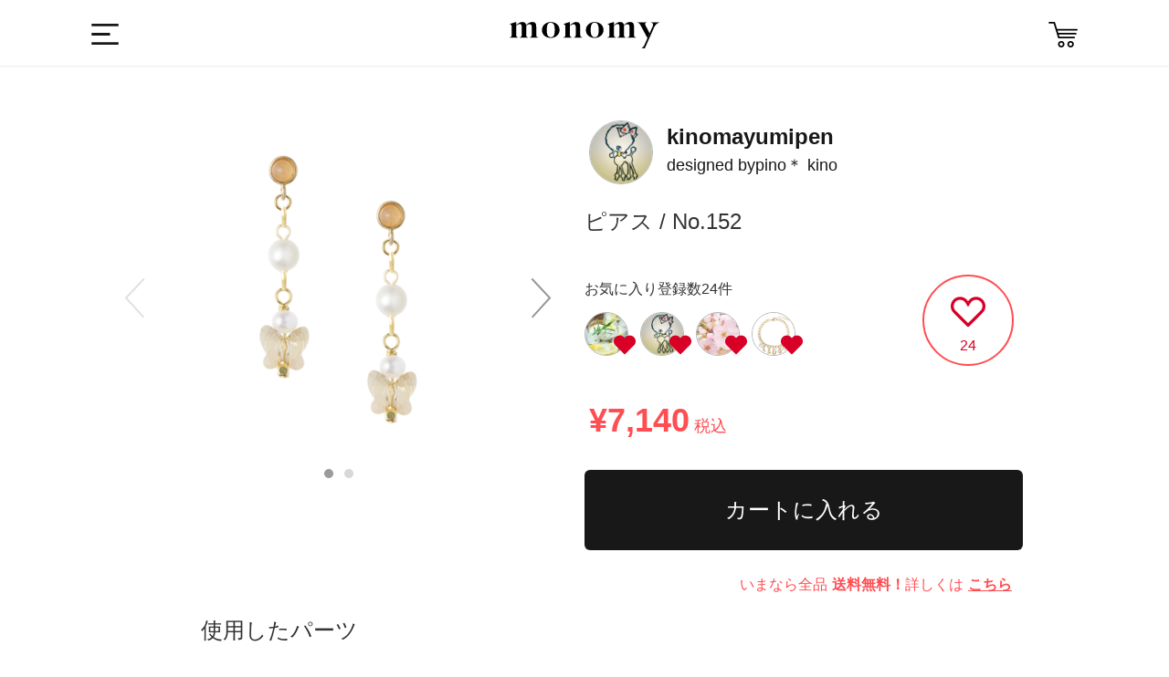

--- FILE ---
content_type: text/html; charset=utf-8
request_url: https://monomy.co/shop/items/3996893
body_size: 8486
content:
<!DOCTYPE html><html class="macintosh" lang="ja"><head><meta content="width=device-width,initial-scale=1.0,user-scalable=no" name="viewport" /><meta content="text/html; charset=UTF-8" http-equiv="Content-Type" /><title>pino＊ kino / No. 152 | monomy the SHOP</title>
<meta name="description" content="monomy the SHOPは、スマホ用アプリ「monomy」で製作されたオリジナルアクセサリーのギャラリー&amp;オンラインショップです。">
<meta name="keywords" content="サービス, monomy, モノミー, アプリ, ec, ハンドメイド, アクセサリー, モノづくり">
<meta property="og:url" content="https://monomy.co/shop/items/3996893">
<meta property="og:description" content="monomy the SHOPは、スマホ用アプリ「monomy」で製作されたオリジナルアクセサリーのギャラリー&amp;オンラインショップです。">
<meta property="og:site_name" content="monomy the SHOP">
<meta property="og:type" content="article">
<meta property="og:image" content="https://d21p3uw9d97ep6.cloudfront.net/samples/images/003/996/893/large/10e55c8014e037aad95554a1756d4a7c6344b740.png?1633932706">
<meta name="twitter:card" content="app">
<meta name="twitter:app:name:iphone" content="monomy">
<meta name="twitter:app:name:ipad" content="monomy">
<meta name="twitter:app:id:iphone" content="1002859550">
<meta name="twitter:app:id:ipad" content="1002859550">
<meta name="twitter:app:url:iphone" content="monomy://accessory/show/?id=3996893">
<meta name="twitter:app:url:ipad" content="monomy://accessory/show/?id=3996893">
<meta name="twitter:site" content="@monomy_">
<meta name="twitter:title" content="monomy the SHOP">
<meta name="twitter:description" content="monomy the SHOPは、スマホ用アプリ「monomy」で製作されたオリジナルアクセサリーのギャラリー&amp;オンラインショップです。">
<meta name="twitter:image" content="https://d21p3uw9d97ep6.cloudfront.net/samples/images/003/996/893/large/10e55c8014e037aad95554a1756d4a7c6344b740.png?1633932706">
<meta property="al:ios:url" content="monomy://accessory/show/?id=3996893">
<meta property="al:ios:app_store_id" content="1002859550">
<meta property="al:ios:app_name" content="monomy">
<meta name="apple-itunes-app" content="app-id=1002859550, app-argument=monomy://accessory/show/?id=3996893">
<meta name="image" content="https://d21p3uw9d97ep6.cloudfront.net/samples/images/003/996/893/large/10e55c8014e037aad95554a1756d4a7c6344b740.png?1633932706"><meta name="csrf-param" content="authenticity_token" />
<meta name="csrf-token" content="aWTNzSsoWe3qqY5UXiHicKoGQfGnZaZbahFC3Lpza4Ii76LMLzdURpkX9Uagdeok5xZjWgG+/ifKphzNjTxcnQ==" /><link rel="shortcut icon" type="image/x-icon" href="/assets/favicon-9dc79580276842a045398234a38fc4e3be4fe68f91c427edb2b55969ff09ae13.ico" /><link rel="stylesheet" media="all" href="/assets/ec-c67d458645fed36ac9a9c0bd978bcf4f4b0c71ca6fdc5f5330c941d5507ec33c.css" /><script src="/assets/ec-a66d1c166b055b632389a257cd13645c59024d76900305952d44607c1b560ad2.js"></script><script>
    var dataLayer = dataLayer || [];
    dataLayer.push({
        'uid': null,
        'type': null,
        'gender': null,
        'age': null
    });
</script></head><body class="drawer drawer--left items show items-show" data-action="show" data-controller="Items"><!-- Google Tag Manager -->
<noscript><iframe src="//www.googletagmanager.com/ns.html?id=GTM-5M8BMH"
height="0" width="0" style="display:none;visibility:hidden"></iframe></noscript>
<script>(function(w,d,s,l,i){w[l]=w[l]||[];w[l].push({'gtm.start':
new Date().getTime(),event:'gtm.js'});var f=d.getElementsByTagName(s)[0],
j=d.createElement(s),dl=l!='dataLayer'?'&l='+l:'';j.async=true;j.src=
'//www.googletagmanager.com/gtm.js?id='+i+dl;f.parentNode.insertBefore(j,f);
})(window,document,'script','dataLayer','GTM-5M8BMH');</script>
<!-- End Google Tag Manager -->
<div class="header"><div class="header_main wrapper Grid Grid--center"><div class="dropdown"><label class="btn-dropdown" for="dropdown-1"><i class="i-humb"></i></label><input class="drawer-toggle drawer-hamburger" type="checkbox" id="dropdown-1" aria-hidden="true" style="display: none;"><label class="dropdown-overlay" for="dropdown-1"></label></div><div class="header_logo"><a class="m-logo" href="/shop"><i class="i-logo"></i></a></div><div class="header_list"><!--<div class="header_item"><div id="search-menu-button" class="header_item header_item_search"><i class="i-search"></i></div></div>--><a href="/shop/carts"><div class="header_item header_item_cart"><i class="i-cart"></i></div></a></div></div></div><div class="container"><div class="content"><div class="wrapper"></div><div class="l-main"><div class="page-detail"><div class="wrapper Grid mid-Grid--full"><div class="detail_items Grid-cell Grid sample-detail"><div class="detail_item-photoL Grid-cell"><div class="l-camp m24 sm-m32"><div class="sample-image-carousel"><div class="slick-arrow-next"><i class="i-arrow-right"></i></div><div class="slick-arrow-prev"><i class="i-arrow-left"></i></div><div class="sample-images-slide"><div class="sample-image-table"><div class="sample-image-cell"><img src="https://d21p3uw9d97ep6.cloudfront.net/samples/images/003/996/893/large/10e55c8014e037aad95554a1756d4a7c6344b740.png?1633932706" /></div></div><div class="sample-image-table"><div class="sample-image-cell"><img src="https://d21p3uw9d97ep6.cloudfront.net/sample_images/images/003/386/596/large/d2934e285d0b264c58d0d0f4fce4bc9e8c49149a.jpg?1633932707" /></div></div></div></div></div></div></div><div class="detail_info items"><div class="Grid-cell sample-brand"><div class="user cf"><div class="user_icon_wrap"><a href="/shop/brands/182005"><img class="user_icon" src="https://d21p3uw9d97ep6.cloudfront.net/users/profile_icons/000/182/005/medium/7c6b2c3d8ce9b049c152c6d6c05939dc327e1681.jpg?1598291236" /></a></div><div class="sample-designer-info"><a href="/shop/brands/182005"><div class="header-brand-name"><span>kinomayumipen</span></div><div class="header-user-name"><span class="designed-by">designed by</span>pino＊ kino</div></a></a></div></div></div><div class="Grid-cell sample-name-wrapper"><span class="sample-name">ピアス / No.152</span></div><div class="Grid mid-Grid--full sample-like"><div class="like-user-list"><h4>お気に入り登録数24件</h4><ul><li><a href="/shop/brands/195340"><div class="user_icon_wrap"><img class="user_icon" src="https://d21p3uw9d97ep6.cloudfront.net/users/profile_icons/000/195/340/thumb/d69be77eba9f9accd6ccc47570f38bfb011f8d1c.jpg?1601735488" /><i class="i-heart"></i></div></a></li><li><a href="/shop/brands/182005"><div class="user_icon_wrap"><img class="user_icon" src="https://d21p3uw9d97ep6.cloudfront.net/users/profile_icons/000/182/005/thumb/da8236257b2be7effd55d1db88f3c5281bbce6cd.jpg?1598291236" /><i class="i-heart"></i></div></a></li><li><a href="/shop/brands/202241"><div class="user_icon_wrap"><img class="user_icon" src="https://d21p3uw9d97ep6.cloudfront.net/users/profile_icons/000/202/241/thumb/ea47778bf7d324303c2ac36f74058bb51d55a611.jpg?1630582014" /><i class="i-heart"></i></div></a></li><li><a href="/shop/brands/235991"><div class="user_icon_wrap"><img class="user_icon" src="https://d21p3uw9d97ep6.cloudfront.net/users/profile_icons/000/235/991/thumb/45794515b862be90768cf9020e2ee011bdf4cb96.png?1627005236" /><i class="i-heart"></i></div></a></li></ul></div><div class="like-container"><a href="javascript:void(0);" class="like-button item_like_box" data-sample-id="3996893" style="display: none;"><i class="i-heart"></i></a><a href="javascript:void(0);" class="unlike-button item_like_box" data-sample-id="3996893" style="display: block;"><i class="i-heart-off"></i></a><span class="item_like_box__like_count">24</span></div></div><div class="Grid-cell sample-name-wrapper"><span class="price off">¥7,140<span class="tax">税込</span></span></div><div class="wrapper Grid mid-Grid--full sample-purchase"><div class="btn-wrapper"><form action="/shop/items" accept-charset="UTF-8" method="post"><input name="utf8" type="hidden" value="&#x2713;" /><input type="hidden" name="authenticity_token" value="8t7ApIIOqN/H9Thd2/TFYkzgOTOCl3EJDuovkU3U9ScNXMj3BLnRHfqQmk4TQpGHfqtsGqT97t+vn3OCDAWr4w==" /><input type="hidden" name="id" id="id" value="3996893" /><input type="hidden" name="quantity" id="quantity" value="1" /><input type="submit" name="commit" value="カートに入れる" data-disable-with="送信中..." class="purchase-button btn-dark" /></form></div><p class="warn">いまなら全品<span class="emphasis">送料無料！</span>詳しくは<a class="link" href="http://www.monomy.co/app_contents/campaign/camp-freeshipping/index.html">こちら</a></p></div></div><div class="wrapper Grid mid-Grid--full sample-parts"><h4>使用したパーツ</h4><div class="parts-list-slide-wrapper"><ul class="parts-list-slide"><li><div class="parts-image-table parts-image-wrapper"><div class="parts-image-cell"><img class="parts-image" src="https://d21p3uw9d97ep6.cloudfront.net/parts/images/000/002/362/medium/750ab6111b3fdcd6f518381beddf65f96be5b524.png?1511755738" /></div></div><div><span class="count">x2</span></div><div><span class="price"><i class="i-yen"></i>¥2,240</span></div></li><li><div class="parts-image-table parts-image-wrapper"><div class="parts-image-cell"><img class="parts-image" src="https://d21p3uw9d97ep6.cloudfront.net/parts/images/000/002/982/medium/4ea1759e1107ad6f681961af1067363c58a8aac5.png?1529494207" /></div></div><div><span class="count">x2</span></div><div><span class="price"><i class="i-yen"></i>¥2,700</span></div></li><li><div class="parts-image-table parts-image-wrapper"><div class="parts-image-cell"><img class="parts-image" src="https://d21p3uw9d97ep6.cloudfront.net/parts/images/000/002/519/medium/37c808bcc90b7d9be14850fdf4803a46c73ab6f0.png?1512096260" /></div></div><div><span class="count">x2</span></div><div><span class="price"><i class="i-yen"></i>¥2,200</span></div></li></ul></div></div><div class="wrapper Grid mid-Grid--full sample-info"><h4>アイテム詳細</h4><ul class="sample-info-wrapper"><li class="table"><div class="t-cell title">生産元</div><div class="t-cell">株式会社FUN UP</div></li><li class="table"><div class="t-cell title">発送目安</div><div class="t-cell">決済が完了した日から1〜3週間を目安に発送します。 ご注文内容によっては延期する場合がございます。 その際はこちらからご連絡をさせて頂きます。</div></li><li class="table"><div class="t-cell title">この商品のキーワード</div><div class="t-cell item-keywords"><a href="/shop/items?part_tag=pierce">ピアス</a><a href="/shop/items?part_tag=gold">金</a><a href="/shop/items?part_tag=swarovski">スワロフスキー</a><a href="/shop/items?part_tag=orange">オレンジ</a><a href="/shop/items?part_tag=white">白</a><a href="/shop/items?part_tag=pearl">パール</a><a href="/shop/items?part_tag=naturalstone">天然石</a><a href="/shop/items?part_tag=May">５月</a><a href="/shop/items?part_tag=comfort">癒しをもたらす</a><a href="/shop/items?part_tag=bring_health">健康をもたらす</a><a href="/shop/items?part_tag=goldenshadow">ゴールデンシャドウ</a><a href="/shop/items?part_tag=middleparts">中間パーツ</a><a href="/shop/items?part_tag=brass">真鍮</a><a href="/shop/items?part_tag=smallsized">小ぶり</a><a href="/shop/items?part_tag=deformation">変形</a><a href="/shop/items?part_tag=butterfly">蝶</a><a href="/shop/items?part_tag=stress">ストレスの緩和</a><a href="/shop/items?part_tag=emotion">感情の安定</a><a href="/shop/items?part_tag=Aventurine">アベンチュリン</a><a href="/shop/items?part_tag=white">白その他</a><a href="/shop/items?part_tag=orange">オレンジその他</a><a href="/shop/items?part_tag=birth_stone">誕生石</a><a href="/shop/items?part_tag=sv925_post">SV925ポスト</a></div></li></ul></div><div id="share-buttons" class="wrapper Grid mid-Grid--full sample-share"><h4>Share</h4><div class="share-button-wrapper"><a href="https://twitter.com/share?text=pino%EF%BC%8A+kino+%2F+No.+152+monomy+the+SHOP%E3%81%AF%E3%80%81%E3%82%B9%E3%83%9E%E3%83%9B%E7%94%A8%E3%82%A2%E3%83%97%E3%83%AA%E3%80%8Cmonomy%E3%80%8D%E3%81%A7%E8%A3%BD%E4%BD%9C%E3%81%95%E3%82%8C%E3%81%9F%E3%82%AA%E3%83%AA%E3%82%B8%E3%83%8A%E3%83%AB%E3%82%A2%E3%82%AF%E3%82%BB%E3%82%B5%E3%83%AA%E3%83%BC%E3%81%AE%E3%82%AE%E3%83%A3%E3%83%A9%E3%83%AA%E3%83%BC%26%E3%82%AA%E3%83%B3%E3%83%A9%E3%82%A4%E3%83%B3%E3%82%B7%E3%83%A7%E3%83%83%E3%83%97%E3%81%A7%E3%81%99%E3%80%82&amp;url=https%3A%2F%2Fmonomy.co%2Fshop%2Fitems%2F3996893"><i class="share-large-button i-share-twitter"></i></a><a href="https://www.facebook.com/sharer/sharer.php?u=https://monomy.co/shop/items/3996893"><i class="share-large-button i-share-facebook"></i></a></div></div></div><div class="Grid-cell recommend"><div class="sub_title">ピアスのおすすめアイテム</div><ul class="Grid Grid--top Grid--gutters Grid--1of3 sm-Grid--1of2 items"><li class="Grid-cell item"><div class="item-content"><a class="item_link" data-scheme="monomy://accessory/show/?id=4528899" href="/shop/items/4528899"><ul class="item_images"><li class="item_image js-item-image"><img onload="resizeItemImage(this)" src="https://d21p3uw9d97ep6.cloudfront.net/samples/images/004/528/899/large/5d1485ff536f7edd3f8e8ba657df11822094403d.png?1768975248" /></li></ul></a><div class="item_info_1 cf"><div class="prices"></div><span class="price">¥3,700</span></div><div class="item_info_2"><div class="user"><a data-scheme="monomy://user/show/?id=310303" href="/shop/brands/310303"><img class="user_icon" src="https://d21p3uw9d97ep6.cloudfront.net/users/profile_icons/000/310/303/thumb/102c94d1b3d17e7c05ec43d229c388ce2ac118e2.jpg?1768971788" /><span class="user_name">NATURALSTYLE♡</span></a></div></div><ul class="item_state_list cf"><li class="item_state"><div class="like-container"><a href="javascript:void(0);" class="like-button item_like_box" data-sample-id="4528899" style="display: none;"><i class="i-heart"></i></a><a href="javascript:void(0);" class="unlike-button item_like_box" data-sample-id="4528899" style="display: block;"><i class="i-heart-off"></i></a><span class="item_like_box__like_count">22</span></div></li></ul></div></li><li class="Grid-cell item"><div class="item-content"><a class="item_link" data-scheme="monomy://accessory/show/?id=4528874" href="/shop/items/4528874"><ul class="item_images"><li class="item_image js-item-image"><img onload="resizeItemImage(this)" src="https://d21p3uw9d97ep6.cloudfront.net/samples/images/004/528/874/large/520e4df0b499c38ccf41b4b3ed71c6deb756e2d3.png?1768969808" /></li></ul></a><div class="item_info_1 cf"><div class="prices"></div><span class="price">¥3,920</span></div><div class="item_info_2"><div class="user"><a data-scheme="monomy://user/show/?id=310301" href="/shop/brands/310301"><img class="user_icon" src="https://d21p3uw9d97ep6.cloudfront.net/users/profile_icons/000/310/301/thumb/802de9dca3563f807b507604110fab359a27f00c.png?1768967659" /><span class="user_name">Luna Vivi</span></a></div></div><ul class="item_state_list cf"><li class="item_state"><div class="like-container"><a href="javascript:void(0);" class="like-button item_like_box" data-sample-id="4528874" style="display: none;"><i class="i-heart"></i></a><a href="javascript:void(0);" class="unlike-button item_like_box" data-sample-id="4528874" style="display: block;"><i class="i-heart-off"></i></a><span class="item_like_box__like_count">20</span></div></li></ul></div></li><li class="Grid-cell item"><div class="item-content"><a class="item_link" data-scheme="monomy://accessory/show/?id=4528851" href="/shop/items/4528851"><ul class="item_images"><li class="item_image js-item-image"><img onload="resizeItemImage(this)" src="https://d21p3uw9d97ep6.cloudfront.net/samples/images/004/528/851/large/375bec96486c6246660d7e2ebbf1dbc7080aad09.png?1768966636" /></li></ul></a><div class="item_info_1 cf"><div class="prices"></div><span class="price">¥2,020</span></div><div class="item_info_2"><div class="user"><a data-scheme="monomy://user/show/?id=310210" href="/shop/brands/310210"><img class="user_icon" src="https://d21p3uw9d97ep6.cloudfront.net/users/profile_icons/000/310/210/thumb/32d3bf242d3e167945978e767408b599090dbe85.jpg?1768364477" /><span class="user_name">ten.room</span></a></div></div><ul class="item_state_list cf"><li class="item_state"><div class="like-container"><a href="javascript:void(0);" class="like-button item_like_box" data-sample-id="4528851" style="display: none;"><i class="i-heart"></i></a><a href="javascript:void(0);" class="unlike-button item_like_box" data-sample-id="4528851" style="display: block;"><i class="i-heart-off"></i></a><span class="item_like_box__like_count">23</span></div></li></ul></div></li><li class="Grid-cell item"><div class="item-content"><a class="item_link" data-scheme="monomy://accessory/show/?id=4528848" href="/shop/items/4528848"><ul class="item_images"><li class="item_image js-item-image"><img onload="resizeItemImage(this)" src="https://d21p3uw9d97ep6.cloudfront.net/samples/images/004/528/848/large/d635725e59f5f012f3a58a6f363861539261881d.png?1768966566" /></li></ul></a><div class="item_info_1 cf"><div class="prices"></div><span class="price">¥4,900</span></div><div class="item_info_2"><div class="user"><a data-scheme="monomy://user/show/?id=310243" href="/shop/brands/310243"><img class="user_icon" src="https://d21p3uw9d97ep6.cloudfront.net/users/profile_icons/000/310/243/thumb/3131cad12e60c8f12304e1a64d5f71873781bdbe.png?1768598811" /><span class="user_name">First Happy</span></a></div></div><ul class="item_state_list cf"><li class="item_state"><div class="like-container"><a href="javascript:void(0);" class="like-button item_like_box" data-sample-id="4528848" style="display: none;"><i class="i-heart"></i></a><a href="javascript:void(0);" class="unlike-button item_like_box" data-sample-id="4528848" style="display: block;"><i class="i-heart-off"></i></a><span class="item_like_box__like_count">20</span></div></li></ul></div></li><li class="Grid-cell item"><div class="item-content"><a class="item_link" data-scheme="monomy://accessory/show/?id=4528884" href="/shop/items/4528884"><ul class="item_images"><li class="item_image js-item-image"><img onload="resizeItemImage(this)" src="https://d21p3uw9d97ep6.cloudfront.net/samples/images/004/528/884/large/1b3ea0c417ab734720100e002c440bc65c3dc052.png?1768972148" /></li></ul></a><div class="item_info_1 cf"><div class="prices"></div><span class="price">¥6,480</span></div><div class="item_info_2"><div class="user"><a data-scheme="monomy://user/show/?id=310153" href="/shop/brands/310153"><img class="user_icon" src="https://d21p3uw9d97ep6.cloudfront.net/users/profile_icons/000/310/153/thumb/78f92cdf38793a8cbef9c8609e0a6adb00496f9e.jpg?1767965329" /><span class="user_name">Amber.note</span></a></div></div><ul class="item_state_list cf"><li class="item_state"><div class="like-container"><a href="javascript:void(0);" class="like-button item_like_box" data-sample-id="4528884" style="display: none;"><i class="i-heart"></i></a><a href="javascript:void(0);" class="unlike-button item_like_box" data-sample-id="4528884" style="display: block;"><i class="i-heart-off"></i></a><span class="item_like_box__like_count">23</span></div></li></ul></div></li><li class="Grid-cell item"><div class="item-content"><a class="item_link" data-scheme="monomy://accessory/show/?id=4528906" href="/shop/items/4528906"><ul class="item_images"><li class="item_image js-item-image"><img onload="resizeItemImage(this)" src="https://d21p3uw9d97ep6.cloudfront.net/samples/images/004/528/906/large/2750f5d514776abdf41a9832d42c7c6691104945.png?1768976405" /></li></ul></a><div class="item_info_1 cf"><div class="prices"></div><span class="price">¥9,670</span></div><div class="item_info_2"><div class="user"><a data-scheme="monomy://user/show/?id=309780" href="/shop/brands/309780"><img class="user_icon" src="https://d21p3uw9d97ep6.cloudfront.net/users/profile_icons/000/309/780/thumb/8510ee8847ace0b860c1e77747ac841d01cf6270.jpg?1765321251" /><span class="user_name">reffyy</span></a></div></div><ul class="item_state_list cf"><li class="item_state"><div class="like-container"><a href="javascript:void(0);" class="like-button item_like_box" data-sample-id="4528906" style="display: none;"><i class="i-heart"></i></a><a href="javascript:void(0);" class="unlike-button item_like_box" data-sample-id="4528906" style="display: block;"><i class="i-heart-off"></i></a><span class="item_like_box__like_count">21</span></div></li></ul></div></li></ul></div><div class="btn_list cf"><a class="item_btn-more" href="/shop/items?part_tag=pierce">ピアスの一覧をみる</a><a class="item_btn-more" href="/shop/items">他のアクセサリーを探す</a></div></div><script>$(function () {
    var $timer = $("#timer");
    var remainSeconds =  0;
    setInterval(function () {
        if (remainSeconds > 0) {
            remainSeconds = remainSeconds - 1;
            var day = Math.floor(remainSeconds / (60 * 60 * 24));
            var hour = Math.floor(remainSeconds % (60 * 60 * 24) / (60 * 60));
            var minite = Math.floor(remainSeconds % (60 * 60) / 60);
            var second = remainSeconds % 60;

            $timer.html((day > 0 ? day + '日+' : '') + (hour >= 10 ? hour : '0' + hour) + ':' + (minite >= 10 ? minite : '0' + minite) + ':' + (second >= 10 ? second : '0' + second));
        }
    }, 1000);
});

$(function () {
    var feedInSpeed = 4000;

    $('.progress-bar').each(function () {
        var $elem = $(this);
        $elem.goalProgress({
            goalAmount: $elem.data('deal-num'),
            currentAmount: $elem.data('preorders-count'),
            speed: feedInSpeed
        });
    });

    setTimeout(function () {
        $('.jscBlink').fadeIn(200, function () {
            var $elem = $(this);
            $elem.fadeOut(200, function () {
                $elem.fadeIn(200);
            });
        });
    }, feedInSpeed);
});</script><div class="goto-pagetop"><img alt="TOP" class="js-goto-pagetop" src="/images/ec/common/goto-pagetop.png" /></div><footer class="footer"><div class="wrapper"><div class="footer_item Grid Grid--justify"><a class="m-logo Grid-cell"><img alt="Logo w 8bf0f546b02dbc557e8ea899856f4ed8d9091547ce54236658ba3e188fa363cd" src="/assets/ec/common/logo-w-8bf0f546b02dbc557e8ea899856f4ed8d9091547ce54236658ba3e188fa363cd.svg" /></a><div class="footer_sns Grid-cell"><a href="https://www.facebook.com/monomyapp" target="_blank"><img alt="I fb w 50290d178550b0d5ba08c80525b75c9d0c2f59b278707ceb99ea6a54dd131a27" src="/assets/ec/common/i-fb-w-50290d178550b0d5ba08c80525b75c9d0c2f59b278707ceb99ea6a54dd131a27.svg" /></a><a href="https://twitter.com/monomy_" target="_blank"><img alt="I tw w 31f98563e3509b63511112f18dc3d9806db48115d1e97f7ab8acadf5b4f2c24a" src="/assets/ec/common/i-tw-w-31f98563e3509b63511112f18dc3d9806db48115d1e97f7ab8acadf5b4f2c24a.svg" /></a><a href="https://www.instagram.com/monomy.jp" target="_blank"><img alt="I ig w 3769d8cd9454f2767ec4c6080cd3f523e85d81f9150e722d503cd94f02486ce1" src="/assets/ec/common/i-ig-w-3769d8cd9454f2767ec4c6080cd3f523e85d81f9150e722d503cd94f02486ce1.svg" /></a><a href="https://itunes.apple.com/jp/app/id1002859550" target="_blank" onclick="ga('send', 'event', 'ios_install_btn', 'click', 'shop-banner', {nonInteraction: true});"><img alt="I app b3adb5ca905130c1ffdc30a3b69e5fd37c5f198633ab0b821bef6455dd6ef852" class="app" src="/assets/ec/common/i-app-b3adb5ca905130c1ffdc30a3b69e5fd37c5f198633ab0b821bef6455dd6ef852.svg" /></a><a href="https://play.google.com/store/apps/details?id=jp.funup.monomy" target="_blank" onclick="ga('send', 'event', 'ios_install_btn', 'click', 'shop-banner', {nonInteraction: true});"><img alt="google-play" class="app" src="/assets/ec/common/i-google-play-4ccb830f4a526d883974cf68fc321f3ca124a9927cdbc551445e031ba6bb22e9.svg" /></a></div></div><div class="footer_links Grid Grid--justify"><ul class="Grid-cell"><li><a href="http://fun-up.jp/" target="_blank">運営会社</a></li><li><a href="http://fun-up.jp/#contact" target="_blank">お問い合わせ</a></li><li><a href="http://www.monomy.co/acceptable.html" target="_blank">利用規約</a></li><li><a href="http://www.monomy.co/privacy.html" target="_blank">プライバシーポリシー</a></li><li><a href="http://www.monomy.co/commercial.html" target="_blank">特定商取引法に基づく表示</a></li></ul><small class="Grid-cell">Copyright&copy; Fun Up Inc. All rights reserved.</small></div></div></footer></div></div><div class="sidebar"><nav class="drawer-nav" role="navigation"><div class="drawer-menu" style="transition-timing-function: cubic-bezier(0.1, 0.57, 0.1, 1); transition-duration: 0ms; transform: translate(0px, 0px) translateZ(0px);"><div class="side_item side_item-cat"><div class="sidebar_profile Grid-cell"><div class="user"><div class="user_icon_wrap"><a href="/users/sign_in" rel="nofollow"><i class="not-login-user-icon"></i><div class="brand-name-wrapper"><span class="user_name">ログイン</span></div></a></div></div></div><ul class="side-items"><li class="side_cat_item"><a class="side_cat_trigger" href="/shop"><i class="i-search"></i><p class="menu_name cf">アクセサリーを探す</p></a><div class="side_item side_item-cat side_item-list"><p class="side_item_ttl">カテゴリー</p><form class="js-category-form" action="/shop/items" accept-charset="UTF-8" method="get"><input name="utf8" type="hidden" value="&#x2713;" /><ul><li class="side_cat_item side_cat_item-all "><label><input data-search-form=".js-category-form" id="part_tag_all" name="part_tag" type="radio" value="all" /><span>全てのアイテム</span></label></li><li class="side_cat_item side_cat_item-pierce "><label><input data-search-form=".js-category-form" id="part_tag_pierce" name="part_tag" type="radio" value="pierce" /><span>ピアス</span></label></li><li class="side_cat_item side_cat_item-earrings "><label><input data-search-form=".js-category-form" id="part_tag_earrings" name="part_tag" type="radio" value="earrings" /><span>イヤリング</span></label></li><li class="side_cat_item side_cat_item-earcuff "><label><input data-search-form=".js-category-form" id="part_tag_earcuff" name="part_tag" type="radio" value="earcuff" /><span>イヤーカフ</span></label></li><li class="side_cat_item side_cat_item-neckless "><label><input data-search-form=".js-category-form" id="part_tag_neckless" name="part_tag" type="radio" value="neckless" /><span>ネックレス</span></label></li><li class="side_cat_item side_cat_item-bracelet "><label><input data-search-form=".js-category-form" id="part_tag_bracelet" name="part_tag" type="radio" value="bracelet" /><span>ブレスレット</span></label></li></ul></form></div></li><li class="side_cat_item"><a class="side_cat_trigger" href="/users/sign_in" rel="nofollow"><i class="i-sign-out"></i><p class="menu_name cf">ログインする</p></a></li><li class="side_cat_item"><a class="side_cat_trigger" href="/shop/carts"><i class="i-cart"></i><p class="menu_name cf">カート</p></a></li><li class="side_cat_item"><a class="side_cat_trigger" href="http://www.monomy.co/guide/02/" target="_blank"><i class="i-guide"></i><p class="menu_name cf">ガイド</p></a></li></ul></div></div></nav></div><!--Facebook Share-->
<div id="fb-root"></div>
<script>(function(d, s, id) {
	var js, fjs = d.getElementsByTagName(s)[0];
	if (d.getElementById(id)) return;
	js = d.createElement(s); js.id = id;
	js.src = "//connect.facebook.net/ja_JP/sdk.js#xfbml=1&version=v2.0";
	fjs.parentNode.insertBefore(js, fjs);
}(document, 'script', 'facebook-jssdk'));</script>

<!--Twitter Share-->
<script>
window.twttr=(function(d,s,id){var js,fjs=d.getElementsByTagName(s)[0],t=window.twttr||{};if(d.getElementById(id))return;js=d.createElement(s);js.id=id;js.src="https://platform.twitter.com/widgets.js";fjs.parentNode.insertBefore(js,fjs);t._e=[];t.ready=function(f){t._e.push(f);};return t;}(document,"script","twitter-wjs"));
</script>
</body></html><script src="/assets/iscroll.min-acea3ff84db6d886805fc94367789ad08d32b838ac53e0f7041fd67975f9b18c.js"></script><script src="/assets/drawer.min-023188c1f33b72531da414064bb49b9e2829fb57a940a0733070382b088bdb36.js"></script><script>(function() {
  $(function() {
    return $('.drawer').drawer();
  });

}).call(this);
</script>

--- FILE ---
content_type: image/svg+xml
request_url: https://monomy.co/assets/ec/common/i-tw-w-31f98563e3509b63511112f18dc3d9806db48115d1e97f7ab8acadf5b4f2c24a.svg
body_size: 628
content:
<?xml version="1.0" encoding="utf-8"?>
<!-- Generator: Adobe Illustrator 19.2.1, SVG Export Plug-In . SVG Version: 6.00 Build 0)  -->
<svg version="1.1" id="iconmonstr" xmlns="http://www.w3.org/2000/svg" xmlns:xlink="http://www.w3.org/1999/xlink" x="0px" y="0px"
	 viewBox="0 0 24 24" style="enable-background:new 0 0 24 24;" xml:space="preserve">
<style type="text/css">
	.st0{fill:#FFFFFF;}
</style>
<path id="twitter-5" class="st0" d="M12,2c5.514,0,10,4.486,10,10s-4.486,10-10,10C6.486,22,2,17.514,2,12S6.486,2,12,2z M12,0
	C5.373,0,0,5.373,0,12s5.373,12,12,12s12-5.373,12-12S18.627,0,12,0z M18.5,8.778c-0.441,0.196-0.916,0.328-1.414,0.388
	c0.509-0.305,0.899-0.787,1.083-1.362c-0.476,0.282-1.003,0.487-1.564,0.597c-0.448-0.479-1.089-0.778-1.796-0.778
	c-1.59,0-2.758,1.483-2.399,3.024c-2.045-0.103-3.86-1.083-5.074-2.572c-0.645,1.106-0.334,2.554,0.762,3.287
	c-0.403-0.013-0.782-0.123-1.114-0.308c-0.027,1.14,0.791,2.207,1.975,2.445c-0.346,0.094-0.726,0.116-1.112,0.043
	c0.314,0.978,1.224,1.689,2.3,1.709C9.11,16.061,7.807,16.424,6.5,16.27c1.09,0.699,2.383,1.106,3.773,1.106
	c4.572,0,7.154-3.861,6.998-7.324C17.753,9.706,18.17,9.272,18.5,8.778z"/>
</svg>


--- FILE ---
content_type: image/svg+xml
request_url: https://monomy.co/assets/ec/common/i-google-play-4ccb830f4a526d883974cf68fc321f3ca124a9927cdbc551445e031ba6bb22e9.svg
body_size: 3192
content:
<?xml version="1.0" encoding="UTF-8"?>
<svg width="189px" height="56px" viewBox="0 0 189 56" version="1.1" xmlns="http://www.w3.org/2000/svg" xmlns:xlink="http://www.w3.org/1999/xlink">
    <!-- Generator: Sketch 52.6 (67491) - http://www.bohemiancoding.com/sketch -->
    <title>badge-google-play</title>
    <desc>Created with Sketch.</desc>
    <defs>
        <linearGradient x1="-0.28%" y1="0.22%" x2="-0.21%" y2="0.12%" id="linearGradient-1">
            <stop stop-color="#32A071" offset="0%"></stop>
            <stop stop-color="#2DA771" offset="6.85%"></stop>
            <stop stop-color="#15CF74" offset="47.62%"></stop>
            <stop stop-color="#06E775" offset="80.09%"></stop>
            <stop stop-color="#00F076" offset="100%"></stop>
        </linearGradient>
        <linearGradient x1="93.3945736%" y1="74.1308%" x2="-60.6589147%" y2="33.1472%" id="linearGradient-2">
            <stop stop-color="#00A0FF" offset="0%"></stop>
            <stop stop-color="#00A1FF" offset="0.6599999%"></stop>
            <stop stop-color="#00BEFF" offset="26.01%"></stop>
            <stop stop-color="#00D2FF" offset="51.22%"></stop>
            <stop stop-color="#00DFFF" offset="76.04%"></stop>
            <stop stop-color="#00E3FF" offset="100%"></stop>
        </linearGradient>
        <linearGradient x1="107.728079%" y1="50.2511905%" x2="-130.66601%" y2="50.2511905%" id="linearGradient-3">
            <stop stop-color="#FFE000" offset="0%"></stop>
            <stop stop-color="#FFBD00" offset="40.87%"></stop>
            <stop stop-color="#FFA500" offset="77.54%"></stop>
            <stop stop-color="#FF9C00" offset="100%"></stop>
        </linearGradient>
        <linearGradient x1="86.384594%" y1="17.8993111%" x2="-49.8892419%" y2="194.484247%" id="linearGradient-4">
            <stop stop-color="#FF3A44" offset="0%"></stop>
            <stop stop-color="#C31162" offset="100%"></stop>
        </linearGradient>
        <linearGradient x1="-18.5809138%" y1="-54.5917418%" x2="42.278024%" y2="24.6221298%" id="linearGradient-5">
            <stop stop-color="#32A071" offset="0%"></stop>
            <stop stop-color="#2DA771" offset="6.85%"></stop>
            <stop stop-color="#15CF74" offset="47.62%"></stop>
            <stop stop-color="#06E775" offset="80.09%"></stop>
            <stop stop-color="#00F076" offset="100%"></stop>
        </linearGradient>
    </defs>
    <g id="badge-google-play" stroke="none" stroke-width="1" fill="none" fill-rule="evenodd">
        <g id="google-play">
            <rect id="Rectangle-path" fill="url(#linearGradient-1)" x="31.92" y="27.86" width="1" height="1"></rect>
            <path d="M182,1.12 L7,1.12 C3.78,1.12 1.12,3.78 1.12,7 L1.12,49 C1.12,52.22 3.78,54.88 7,54.88 L182,54.88 C185.22,54.88 187.88,52.22 187.88,49 L187.88,7 C187.88,3.78 185.22,1.12 182,1.12 Z" id="Path" fill="#000000"></path>
            <path d="M44.820998,30.0244 L37.9707983,33.9164 L37.8741983,33.9696 L17.5181993,45.535 C16.3183993,46.2168 15.2543993,46.1328 14.6089994,45.4496 C14.2015994,45.0184 13.9607994,44.3506 13.9607994,43.4826 L13.9607994,12.5202 C13.9607994,11.6536 14.2015994,10.9844 14.6089994,10.5532 L14.7125994,10.451 L14.7293994,10.4678 C14.6929994,10.5014 14.6453994,10.5168 14.6103994,10.5532 C15.2557993,9.87140001 16.3197993,9.78600001 17.5195993,10.4678 L37.9707983,22.0878 L37.9693983,22.0892 L37.9707983,22.0892 L44.820998,25.9812 C46.7781979,27.0928 46.7781979,28.9114 44.820998,30.0244" id="Fill-1" fill="url(#linearGradient-2)"></path>
            <polygon id="Shape" fill="#FFFFFF" points="105.84 9.8 107.1 9.8 111.16 16.38 111.3 16.38 111.16 14.7 111.16 9.8 112.28 9.8 112.28 18.2 111.16 18.2 106.82 11.34 106.82 11.34 106.82 13.02 106.82 18.2 105.84 18.2"></polygon>
            <path d="M96.88,10.92 C97.72,10.08 98.7,9.66 99.96,9.66 C101.22,9.66 102.2,10.08 103.04,10.92 C103.88,11.76 104.3,12.74 104.3,14 C104.3,15.26 103.88,16.24 103.04,17.08 C102.2,17.92 101.22,18.34 99.96,18.34 C98.7,18.34 97.72,17.92 96.88,17.08 C96.04,16.24 95.62,15.26 95.62,14 C95.62,12.74 96.04,11.76 96.88,10.92 Z M99.96,17.36 C100.8,17.36 101.64,17.08 102.2,16.38 C102.76,15.68 103.18,14.98 103.18,14 C103.18,13.02 102.9,12.18 102.2,11.62 C101.64,10.92 100.8,10.64 99.96,10.64 C99.12,10.64 98.28,10.92 97.72,11.62 C97.16,12.18 96.74,13.02 96.74,14 C96.74,14.98 97.02,15.82 97.72,16.38 C98.28,17.08 99.12,17.36 99.96,17.36 Z" id="Combined-Shape" fill="#FFFFFF" fill-rule="nonzero"></path>
            <polygon id="Shape" fill="#FFFFFF" points="86.38 10.78 86.38 9.8 92.12 9.8 92.12 10.78 89.74 10.78 89.74 18.2 88.76 18.2 88.76 10.78"></polygon>
            <rect id="Rectangle-path" fill="#FFFFFF" x="83.86" y="9.8" width="1.12" height="8.4"></rect>
            <polygon id="Shape" fill="#FFFFFF" points="73.92 10.78 73.92 9.8 79.8 9.8 79.8 10.78 77.42 10.78 77.42 18.2 76.3 18.2 76.3 10.78"></polygon>
            <polygon id="Shape" fill="#FFFFFF" points="67.9 9.8 72.8 9.8 72.8 10.78 69.02 10.78 69.02 13.44 72.52 13.44 72.52 14.56 69.02 14.56 69.02 17.22 72.8 17.22 72.8 18.2 67.9 18.2"></polygon>
            <path d="M59.22,10.92 C60.06,10.08 61.04,9.66 62.3,9.66 C62.86,9.66 63.42,9.8 63.98,10.08 C64.54,10.36 64.96,10.64 65.24,11.06 L64.54,11.76 C63.98,11.06 63.28,10.78 62.3,10.78 C61.46,10.78 60.62,11.06 60.06,11.76 C59.36,12.32 59.08,13.16 59.08,14.14 C59.08,15.12 59.36,15.96 60.06,16.52 C60.76,17.08 61.46,17.5 62.3,17.5 C63.28,17.5 63.98,17.22 64.68,16.52 C65.1,16.1 65.38,15.54 65.38,14.84 L62.3,14.84 L62.3,13.72 L66.36,13.72 L66.36,14.42 C66.36,15.54 66.08,16.52 65.38,17.22 C64.54,18.06 63.56,18.48 62.3,18.48 C61.04,18.48 60.06,18.06 59.22,17.22 C58.38,16.38 57.96,15.4 57.96,14.14 C57.96,12.74 58.38,11.76 59.22,10.92 Z" id="Shape" fill="#FFFFFF"></path>
            <polygon id="Shape" fill="#FFFFFF" points="168.98 47.6 166.18 47.6 168.84 41.72 164.22 31.22 167.02 31.22 170.1 38.78 170.24 38.78 173.18 31.22 176.12 31.22"></polygon>
            <path d="M158.76,30.8 C156.8,30.8 154.84,31.64 154.14,33.46 L156.52,34.44 C157.08,33.46 157.92,33.18 158.9,33.18 C160.3,33.18 161.56,34.02 161.7,35.42 L161.7,35.56 C161.28,35.28 160.16,34.86 159.04,34.86 C156.52,34.86 154,36.26 154,38.78 C154,41.16 156.1,42.7 158.34,42.7 C160.16,42.7 161,41.86 161.7,41.02 L161.84,41.02 L161.84,42.42 L164.36,42.42 L164.36,35.7 C164.08,32.48 161.7,30.8 158.76,30.8 Z M158.48,40.32 C157.64,40.32 156.38,39.9 156.38,38.78 C156.38,37.38 157.92,36.96 159.18,36.96 C160.3,36.96 160.86,37.24 161.56,37.52 C161.28,39.2 159.88,40.32 158.48,40.32 Z" id="Shape" fill="#FFFFFF" fill-rule="nonzero"></path>
            <rect id="Rectangle-path" fill="#FFFFFF" x="149.66" y="24.92" width="2.66" height="17.5"></rect>
            <path d="M142.52,24.92 L136.22,24.92 L136.22,42.42 L138.88,42.42 L138.88,35.84 L142.52,35.84 C145.46,35.84 148.26,33.74 148.26,30.38 C148.26,27.02 145.46,24.92 142.52,24.92 Z M142.66,33.32 L138.88,33.32 L138.88,27.3 L142.66,27.3 C144.62,27.3 145.74,28.98 145.74,30.24 C145.6,31.64 144.48,33.32 142.66,33.32 Z" id="Shape" fill="#FFFFFF" fill-rule="nonzero"></path>
            <path d="M125.44,40.32 C124.04,40.32 123.2,39.76 122.5,38.5 L130.48,35.14 L130.2,34.44 C129.64,33.04 128.24,30.66 125.16,30.66 C122.08,30.66 119.56,33.04 119.56,36.68 C119.56,40.04 122.08,42.7 125.44,42.7 C128.1,42.7 129.78,41.02 130.34,40.04 L128.38,38.64 C127.68,39.76 126.84,40.32 125.44,40.32 Z M125.3,33.04 C126.28,33.04 127.26,33.6 127.54,34.3 L122.22,36.54 C122.08,34.3 123.9,33.04 125.3,33.04 Z" id="Shape" fill="#FFFFFF" fill-rule="nonzero"></path>
            <rect id="Rectangle-path" fill="#FFFFFF" x="115.64" y="24.92" width="2.66" height="17.5"></rect>
            <path d="M111.44,31.22 L111.44,32.2 L111.3,32.2 C110.74,31.5 109.62,30.8 108.22,30.8 C105.28,30.8 102.48,33.46 102.48,36.82 C102.48,40.18 105.14,42.7 108.22,42.7 C109.62,42.7 110.74,42 111.3,41.3 L111.44,41.3 L111.44,42.14 C111.44,44.38 110.18,45.64 108.22,45.64 C106.68,45.64 105.56,44.52 105.28,43.54 L103.04,44.52 C103.74,46.06 105.42,48.02 108.36,48.02 C111.44,48.02 113.96,46.2 113.96,41.86 L113.96,31.22 L111.44,31.22 Z M108.36,40.32 C106.54,40.32 105,38.78 105,36.68 C105,34.58 106.54,33.04 108.36,33.04 C110.18,33.04 111.58,34.58 111.58,36.68 C111.58,38.92 110.18,40.32 108.36,40.32 Z" id="Shape" fill="#FFFFFF" fill-rule="nonzero"></path>
            <path d="M95.34,30.8 C91.98,30.8 89.32,33.32 89.32,36.82 C89.32,40.18 91.98,42.84 95.34,42.84 C98.7,42.84 101.36,40.32 101.36,36.82 C101.36,33.32 98.7,30.8 95.34,30.8 Z M95.34,40.32 C93.52,40.32 91.98,38.78 91.98,36.68 C91.98,34.58 93.52,33.04 95.34,33.04 C97.16,33.04 98.7,34.44 98.7,36.68 C98.7,38.92 97.16,40.32 95.34,40.32 Z" id="Shape" fill="#FFFFFF" fill-rule="nonzero"></path>
            <path d="M82.32,30.8 C78.96,30.8 76.3,33.32 76.3,36.82 C76.3,40.18 78.96,42.84 82.32,42.84 C85.68,42.84 88.34,40.32 88.34,36.82 C88.34,33.32 85.68,30.8 82.32,30.8 Z M82.32,40.32 C80.5,40.32 78.96,38.78 78.96,36.68 C78.96,34.58 80.5,33.04 82.32,33.04 C84.14,33.04 85.68,34.44 85.68,36.68 C85.68,38.92 84.14,40.32 82.32,40.32 Z" id="Shape" fill="#FFFFFF" fill-rule="nonzero"></path>
            <path d="M73.36,40.18 C71.68,41.86 69.72,42.84 66.92,42.84 C61.88,42.84 57.54,38.64 57.54,33.6 C57.54,28.56 61.88,24.36 66.92,24.36 C69.72,24.36 71.68,25.48 73.22,26.88 L71.4,28.56 C70.28,27.58 68.88,26.74 66.78,26.74 C63,26.74 60.2,29.68 60.2,33.46 C60.2,37.24 63.14,40.18 66.78,40.18 C69.16,40.18 70.56,39.2 71.4,38.36 C72.1,37.66 72.66,36.54 72.8,35.14 L66.78,35.14 L66.78,32.62 L75.32,32.62 C75.46,33.04 75.46,33.6 75.46,34.16 C75.46,36.12 74.9,38.5 73.36,40.18 Z" id="Shape" fill="#FFFFFF"></path>
            <path d="M37.8182,33.9836 L32.0432,28.2044 L32.0432,27.7956 L37.821,22.0178 L44.7958,25.9798 C46.7502,27.0914 46.7502,28.9086 44.7958,30.0188 L37.9512,33.908 L37.8182,33.9836" id="Fill-21" fill="url(#linearGradient-3)"></path>
            <path d="M37.9512,33.908 L32.0432,28 L14.609,45.4342 C15.2544,46.116 16.3184,46.2 17.5168,45.5196 L37.9512,33.908" id="Fill-23" fill="url(#linearGradient-4)"></path>
            <path d="M37.9512,22.092 L17.5168,10.4804 C16.3184,9.8 15.2544,9.884 14.609,10.5658 L32.0432,28 L37.9512,22.092" id="Fill-26" fill="url(#linearGradient-5)"></path>
            <path d="M182,1.12 C185.22,1.12 187.88,3.78 187.88,7 L187.88,49 C187.88,52.22 185.22,54.88 182,54.88 L7,54.88 C3.78,54.88 1.12,52.22 1.12,49 L1.12,7 C1.12,3.78 3.78,1.12 7,1.12 L182,1.12 Z M182,0 L7,0 C3.08,0 0,3.08 0,7 L0,49 C0,52.92 3.08,56 7,56 L182,56 C185.92,56 189,52.92 189,49 L189,7 C189,3.08 185.92,0 182,0 Z" id="outline" fill="#A6A6A6" fill-rule="nonzero"></path>
        </g>
    </g>
</svg>